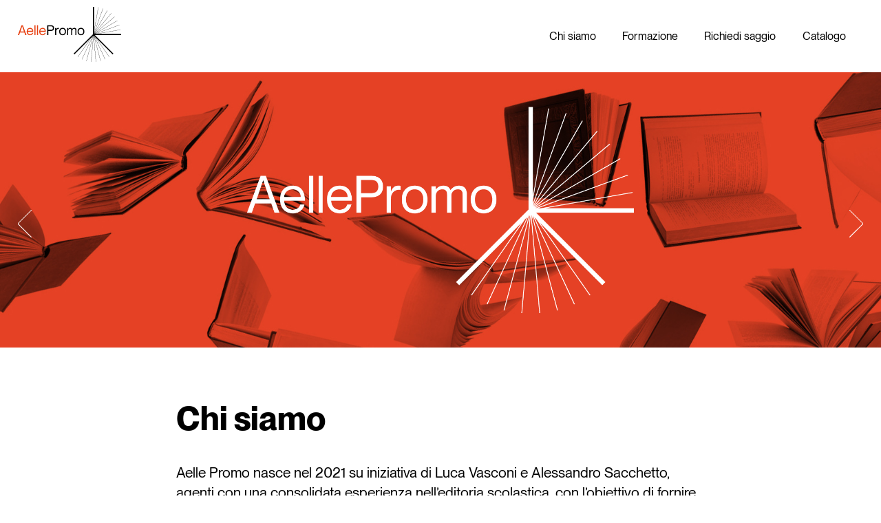

--- FILE ---
content_type: text/html; charset=UTF-8
request_url: https://aellepromo.com/
body_size: 7821
content:

<!doctype html>
<html lang="en">
  <head>
    <meta charset="utf-8">
    <meta name="viewport" content="width=device-width, initial-scale=1">

    <!-- HTML Meta Tags -->
    <title>
      Home - Aelle Promo    </title>
    <meta name="google-site-verification" content="4ODFxzGQYNYanPaMFOECpOjXk085O9zN9XrlS0yj2rs" />

    <meta name='robots' content='index, follow, max-image-preview:large, max-snippet:-1, max-video-preview:-1' />

	<!-- This site is optimized with the Yoast SEO plugin v26.3 - https://yoast.com/wordpress/plugins/seo/ -->
	<meta name="description" content="Aelle Promo nasce con l’obiettivo di fornire un servizio di consulenza aggiornato, puntuale, attento alle esigenze dei docenti e della scuola e al passo con le evoluzioni della didattica." />
	<link rel="canonical" href="https://aellepromo.com/" />
	<meta property="og:locale" content="it_IT" />
	<meta property="og:type" content="website" />
	<meta property="og:title" content="Home - Aelle Promo" />
	<meta property="og:description" content="Aelle Promo nasce con l’obiettivo di fornire un servizio di consulenza aggiornato, puntuale, attento alle esigenze dei docenti e della scuola e al passo con le evoluzioni della didattica." />
	<meta property="og:url" content="https://aellepromo.com/" />
	<meta property="og:site_name" content="Aelle Promo" />
	<meta property="article:modified_time" content="2026-01-12T14:02:55+00:00" />
	<meta property="og:image" content="https://aellepromo.com/wp/wp-content/uploads/2023/04/aelle-promo-logo-md.png" />
	<meta property="og:image:width" content="1200" />
	<meta property="og:image:height" content="675" />
	<meta property="og:image:type" content="image/png" />
	<meta name="twitter:card" content="summary_large_image" />
	<script type="application/ld+json" class="yoast-schema-graph">{"@context":"https://schema.org","@graph":[{"@type":"WebPage","@id":"https://aellepromo.com/","url":"https://aellepromo.com/","name":"Home - Aelle Promo","isPartOf":{"@id":"https://aellepromo.com/#website"},"about":{"@id":"https://aellepromo.com/#organization"},"datePublished":"2023-04-06T14:42:32+00:00","dateModified":"2026-01-12T14:02:55+00:00","description":"Aelle Promo nasce con l’obiettivo di fornire un servizio di consulenza aggiornato, puntuale, attento alle esigenze dei docenti e della scuola e al passo con le evoluzioni della didattica.","breadcrumb":{"@id":"https://aellepromo.com/#breadcrumb"},"inLanguage":"it-IT","potentialAction":[{"@type":"ReadAction","target":["https://aellepromo.com/"]}]},{"@type":"BreadcrumbList","@id":"https://aellepromo.com/#breadcrumb","itemListElement":[{"@type":"ListItem","position":1,"name":"Home"}]},{"@type":"WebSite","@id":"https://aellepromo.com/#website","url":"https://aellepromo.com/","name":"Aelle Promo","description":"","publisher":{"@id":"https://aellepromo.com/#organization"},"potentialAction":[{"@type":"SearchAction","target":{"@type":"EntryPoint","urlTemplate":"https://aellepromo.com/?s={search_term_string}"},"query-input":{"@type":"PropertyValueSpecification","valueRequired":true,"valueName":"search_term_string"}}],"inLanguage":"it-IT"},{"@type":"Organization","@id":"https://aellepromo.com/#organization","name":"Aelle Promo","url":"https://aellepromo.com/","logo":{"@type":"ImageObject","inLanguage":"it-IT","@id":"https://aellepromo.com/#/schema/logo/image/","url":"https://aellepromo.com/wp/wp-content/uploads/2023/04/aelle-promo-logo.png","contentUrl":"https://aellepromo.com/wp/wp-content/uploads/2023/04/aelle-promo-logo.png","width":1920,"height":1080,"caption":"Aelle Promo"},"image":{"@id":"https://aellepromo.com/#/schema/logo/image/"}}]}</script>
	<meta name="google-site-verification" content="4ODFxzGQYNYanPaMFOECpOjXk085O9zN9XrlS0yj2rs" />
	<!-- / Yoast SEO plugin. -->


<link rel='dns-prefetch' href='//cdn.iubenda.com' />
<link rel="alternate" title="oEmbed (JSON)" type="application/json+oembed" href="https://aellepromo.com/wp-json/oembed/1.0/embed?url=https%3A%2F%2Faellepromo.com%2F" />
<link rel="alternate" title="oEmbed (XML)" type="text/xml+oembed" href="https://aellepromo.com/wp-json/oembed/1.0/embed?url=https%3A%2F%2Faellepromo.com%2F&#038;format=xml" />
<style id='wp-img-auto-sizes-contain-inline-css' type='text/css'>
img:is([sizes=auto i],[sizes^="auto," i]){contain-intrinsic-size:3000px 1500px}
/*# sourceURL=wp-img-auto-sizes-contain-inline-css */
</style>
<style id='wp-block-library-inline-css' type='text/css'>
:root{--wp-block-synced-color:#7a00df;--wp-block-synced-color--rgb:122,0,223;--wp-bound-block-color:var(--wp-block-synced-color);--wp-editor-canvas-background:#ddd;--wp-admin-theme-color:#007cba;--wp-admin-theme-color--rgb:0,124,186;--wp-admin-theme-color-darker-10:#006ba1;--wp-admin-theme-color-darker-10--rgb:0,107,160.5;--wp-admin-theme-color-darker-20:#005a87;--wp-admin-theme-color-darker-20--rgb:0,90,135;--wp-admin-border-width-focus:2px}@media (min-resolution:192dpi){:root{--wp-admin-border-width-focus:1.5px}}.wp-element-button{cursor:pointer}:root .has-very-light-gray-background-color{background-color:#eee}:root .has-very-dark-gray-background-color{background-color:#313131}:root .has-very-light-gray-color{color:#eee}:root .has-very-dark-gray-color{color:#313131}:root .has-vivid-green-cyan-to-vivid-cyan-blue-gradient-background{background:linear-gradient(135deg,#00d084,#0693e3)}:root .has-purple-crush-gradient-background{background:linear-gradient(135deg,#34e2e4,#4721fb 50%,#ab1dfe)}:root .has-hazy-dawn-gradient-background{background:linear-gradient(135deg,#faaca8,#dad0ec)}:root .has-subdued-olive-gradient-background{background:linear-gradient(135deg,#fafae1,#67a671)}:root .has-atomic-cream-gradient-background{background:linear-gradient(135deg,#fdd79a,#004a59)}:root .has-nightshade-gradient-background{background:linear-gradient(135deg,#330968,#31cdcf)}:root .has-midnight-gradient-background{background:linear-gradient(135deg,#020381,#2874fc)}:root{--wp--preset--font-size--normal:16px;--wp--preset--font-size--huge:42px}.has-regular-font-size{font-size:1em}.has-larger-font-size{font-size:2.625em}.has-normal-font-size{font-size:var(--wp--preset--font-size--normal)}.has-huge-font-size{font-size:var(--wp--preset--font-size--huge)}.has-text-align-center{text-align:center}.has-text-align-left{text-align:left}.has-text-align-right{text-align:right}.has-fit-text{white-space:nowrap!important}#end-resizable-editor-section{display:none}.aligncenter{clear:both}.items-justified-left{justify-content:flex-start}.items-justified-center{justify-content:center}.items-justified-right{justify-content:flex-end}.items-justified-space-between{justify-content:space-between}.screen-reader-text{border:0;clip-path:inset(50%);height:1px;margin:-1px;overflow:hidden;padding:0;position:absolute;width:1px;word-wrap:normal!important}.screen-reader-text:focus{background-color:#ddd;clip-path:none;color:#444;display:block;font-size:1em;height:auto;left:5px;line-height:normal;padding:15px 23px 14px;text-decoration:none;top:5px;width:auto;z-index:100000}html :where(.has-border-color){border-style:solid}html :where([style*=border-top-color]){border-top-style:solid}html :where([style*=border-right-color]){border-right-style:solid}html :where([style*=border-bottom-color]){border-bottom-style:solid}html :where([style*=border-left-color]){border-left-style:solid}html :where([style*=border-width]){border-style:solid}html :where([style*=border-top-width]){border-top-style:solid}html :where([style*=border-right-width]){border-right-style:solid}html :where([style*=border-bottom-width]){border-bottom-style:solid}html :where([style*=border-left-width]){border-left-style:solid}html :where(img[class*=wp-image-]){height:auto;max-width:100%}:where(figure){margin:0 0 1em}html :where(.is-position-sticky){--wp-admin--admin-bar--position-offset:var(--wp-admin--admin-bar--height,0px)}@media screen and (max-width:600px){html :where(.is-position-sticky){--wp-admin--admin-bar--position-offset:0px}}

/*# sourceURL=wp-block-library-inline-css */
</style><style id='global-styles-inline-css' type='text/css'>
:root{--wp--preset--aspect-ratio--square: 1;--wp--preset--aspect-ratio--4-3: 4/3;--wp--preset--aspect-ratio--3-4: 3/4;--wp--preset--aspect-ratio--3-2: 3/2;--wp--preset--aspect-ratio--2-3: 2/3;--wp--preset--aspect-ratio--16-9: 16/9;--wp--preset--aspect-ratio--9-16: 9/16;--wp--preset--color--black: #000000;--wp--preset--color--cyan-bluish-gray: #abb8c3;--wp--preset--color--white: #ffffff;--wp--preset--color--pale-pink: #f78da7;--wp--preset--color--vivid-red: #cf2e2e;--wp--preset--color--luminous-vivid-orange: #ff6900;--wp--preset--color--luminous-vivid-amber: #fcb900;--wp--preset--color--light-green-cyan: #7bdcb5;--wp--preset--color--vivid-green-cyan: #00d084;--wp--preset--color--pale-cyan-blue: #8ed1fc;--wp--preset--color--vivid-cyan-blue: #0693e3;--wp--preset--color--vivid-purple: #9b51e0;--wp--preset--gradient--vivid-cyan-blue-to-vivid-purple: linear-gradient(135deg,rgb(6,147,227) 0%,rgb(155,81,224) 100%);--wp--preset--gradient--light-green-cyan-to-vivid-green-cyan: linear-gradient(135deg,rgb(122,220,180) 0%,rgb(0,208,130) 100%);--wp--preset--gradient--luminous-vivid-amber-to-luminous-vivid-orange: linear-gradient(135deg,rgb(252,185,0) 0%,rgb(255,105,0) 100%);--wp--preset--gradient--luminous-vivid-orange-to-vivid-red: linear-gradient(135deg,rgb(255,105,0) 0%,rgb(207,46,46) 100%);--wp--preset--gradient--very-light-gray-to-cyan-bluish-gray: linear-gradient(135deg,rgb(238,238,238) 0%,rgb(169,184,195) 100%);--wp--preset--gradient--cool-to-warm-spectrum: linear-gradient(135deg,rgb(74,234,220) 0%,rgb(151,120,209) 20%,rgb(207,42,186) 40%,rgb(238,44,130) 60%,rgb(251,105,98) 80%,rgb(254,248,76) 100%);--wp--preset--gradient--blush-light-purple: linear-gradient(135deg,rgb(255,206,236) 0%,rgb(152,150,240) 100%);--wp--preset--gradient--blush-bordeaux: linear-gradient(135deg,rgb(254,205,165) 0%,rgb(254,45,45) 50%,rgb(107,0,62) 100%);--wp--preset--gradient--luminous-dusk: linear-gradient(135deg,rgb(255,203,112) 0%,rgb(199,81,192) 50%,rgb(65,88,208) 100%);--wp--preset--gradient--pale-ocean: linear-gradient(135deg,rgb(255,245,203) 0%,rgb(182,227,212) 50%,rgb(51,167,181) 100%);--wp--preset--gradient--electric-grass: linear-gradient(135deg,rgb(202,248,128) 0%,rgb(113,206,126) 100%);--wp--preset--gradient--midnight: linear-gradient(135deg,rgb(2,3,129) 0%,rgb(40,116,252) 100%);--wp--preset--font-size--small: 13px;--wp--preset--font-size--medium: 20px;--wp--preset--font-size--large: 36px;--wp--preset--font-size--x-large: 42px;--wp--preset--spacing--20: 0.44rem;--wp--preset--spacing--30: 0.67rem;--wp--preset--spacing--40: 1rem;--wp--preset--spacing--50: 1.5rem;--wp--preset--spacing--60: 2.25rem;--wp--preset--spacing--70: 3.38rem;--wp--preset--spacing--80: 5.06rem;--wp--preset--shadow--natural: 6px 6px 9px rgba(0, 0, 0, 0.2);--wp--preset--shadow--deep: 12px 12px 50px rgba(0, 0, 0, 0.4);--wp--preset--shadow--sharp: 6px 6px 0px rgba(0, 0, 0, 0.2);--wp--preset--shadow--outlined: 6px 6px 0px -3px rgb(255, 255, 255), 6px 6px rgb(0, 0, 0);--wp--preset--shadow--crisp: 6px 6px 0px rgb(0, 0, 0);}:where(.is-layout-flex){gap: 0.5em;}:where(.is-layout-grid){gap: 0.5em;}body .is-layout-flex{display: flex;}.is-layout-flex{flex-wrap: wrap;align-items: center;}.is-layout-flex > :is(*, div){margin: 0;}body .is-layout-grid{display: grid;}.is-layout-grid > :is(*, div){margin: 0;}:where(.wp-block-columns.is-layout-flex){gap: 2em;}:where(.wp-block-columns.is-layout-grid){gap: 2em;}:where(.wp-block-post-template.is-layout-flex){gap: 1.25em;}:where(.wp-block-post-template.is-layout-grid){gap: 1.25em;}.has-black-color{color: var(--wp--preset--color--black) !important;}.has-cyan-bluish-gray-color{color: var(--wp--preset--color--cyan-bluish-gray) !important;}.has-white-color{color: var(--wp--preset--color--white) !important;}.has-pale-pink-color{color: var(--wp--preset--color--pale-pink) !important;}.has-vivid-red-color{color: var(--wp--preset--color--vivid-red) !important;}.has-luminous-vivid-orange-color{color: var(--wp--preset--color--luminous-vivid-orange) !important;}.has-luminous-vivid-amber-color{color: var(--wp--preset--color--luminous-vivid-amber) !important;}.has-light-green-cyan-color{color: var(--wp--preset--color--light-green-cyan) !important;}.has-vivid-green-cyan-color{color: var(--wp--preset--color--vivid-green-cyan) !important;}.has-pale-cyan-blue-color{color: var(--wp--preset--color--pale-cyan-blue) !important;}.has-vivid-cyan-blue-color{color: var(--wp--preset--color--vivid-cyan-blue) !important;}.has-vivid-purple-color{color: var(--wp--preset--color--vivid-purple) !important;}.has-black-background-color{background-color: var(--wp--preset--color--black) !important;}.has-cyan-bluish-gray-background-color{background-color: var(--wp--preset--color--cyan-bluish-gray) !important;}.has-white-background-color{background-color: var(--wp--preset--color--white) !important;}.has-pale-pink-background-color{background-color: var(--wp--preset--color--pale-pink) !important;}.has-vivid-red-background-color{background-color: var(--wp--preset--color--vivid-red) !important;}.has-luminous-vivid-orange-background-color{background-color: var(--wp--preset--color--luminous-vivid-orange) !important;}.has-luminous-vivid-amber-background-color{background-color: var(--wp--preset--color--luminous-vivid-amber) !important;}.has-light-green-cyan-background-color{background-color: var(--wp--preset--color--light-green-cyan) !important;}.has-vivid-green-cyan-background-color{background-color: var(--wp--preset--color--vivid-green-cyan) !important;}.has-pale-cyan-blue-background-color{background-color: var(--wp--preset--color--pale-cyan-blue) !important;}.has-vivid-cyan-blue-background-color{background-color: var(--wp--preset--color--vivid-cyan-blue) !important;}.has-vivid-purple-background-color{background-color: var(--wp--preset--color--vivid-purple) !important;}.has-black-border-color{border-color: var(--wp--preset--color--black) !important;}.has-cyan-bluish-gray-border-color{border-color: var(--wp--preset--color--cyan-bluish-gray) !important;}.has-white-border-color{border-color: var(--wp--preset--color--white) !important;}.has-pale-pink-border-color{border-color: var(--wp--preset--color--pale-pink) !important;}.has-vivid-red-border-color{border-color: var(--wp--preset--color--vivid-red) !important;}.has-luminous-vivid-orange-border-color{border-color: var(--wp--preset--color--luminous-vivid-orange) !important;}.has-luminous-vivid-amber-border-color{border-color: var(--wp--preset--color--luminous-vivid-amber) !important;}.has-light-green-cyan-border-color{border-color: var(--wp--preset--color--light-green-cyan) !important;}.has-vivid-green-cyan-border-color{border-color: var(--wp--preset--color--vivid-green-cyan) !important;}.has-pale-cyan-blue-border-color{border-color: var(--wp--preset--color--pale-cyan-blue) !important;}.has-vivid-cyan-blue-border-color{border-color: var(--wp--preset--color--vivid-cyan-blue) !important;}.has-vivid-purple-border-color{border-color: var(--wp--preset--color--vivid-purple) !important;}.has-vivid-cyan-blue-to-vivid-purple-gradient-background{background: var(--wp--preset--gradient--vivid-cyan-blue-to-vivid-purple) !important;}.has-light-green-cyan-to-vivid-green-cyan-gradient-background{background: var(--wp--preset--gradient--light-green-cyan-to-vivid-green-cyan) !important;}.has-luminous-vivid-amber-to-luminous-vivid-orange-gradient-background{background: var(--wp--preset--gradient--luminous-vivid-amber-to-luminous-vivid-orange) !important;}.has-luminous-vivid-orange-to-vivid-red-gradient-background{background: var(--wp--preset--gradient--luminous-vivid-orange-to-vivid-red) !important;}.has-very-light-gray-to-cyan-bluish-gray-gradient-background{background: var(--wp--preset--gradient--very-light-gray-to-cyan-bluish-gray) !important;}.has-cool-to-warm-spectrum-gradient-background{background: var(--wp--preset--gradient--cool-to-warm-spectrum) !important;}.has-blush-light-purple-gradient-background{background: var(--wp--preset--gradient--blush-light-purple) !important;}.has-blush-bordeaux-gradient-background{background: var(--wp--preset--gradient--blush-bordeaux) !important;}.has-luminous-dusk-gradient-background{background: var(--wp--preset--gradient--luminous-dusk) !important;}.has-pale-ocean-gradient-background{background: var(--wp--preset--gradient--pale-ocean) !important;}.has-electric-grass-gradient-background{background: var(--wp--preset--gradient--electric-grass) !important;}.has-midnight-gradient-background{background: var(--wp--preset--gradient--midnight) !important;}.has-small-font-size{font-size: var(--wp--preset--font-size--small) !important;}.has-medium-font-size{font-size: var(--wp--preset--font-size--medium) !important;}.has-large-font-size{font-size: var(--wp--preset--font-size--large) !important;}.has-x-large-font-size{font-size: var(--wp--preset--font-size--x-large) !important;}
/*# sourceURL=global-styles-inline-css */
</style>

<style id='classic-theme-styles-inline-css' type='text/css'>
/*! This file is auto-generated */
.wp-block-button__link{color:#fff;background-color:#32373c;border-radius:9999px;box-shadow:none;text-decoration:none;padding:calc(.667em + 2px) calc(1.333em + 2px);font-size:1.125em}.wp-block-file__button{background:#32373c;color:#fff;text-decoration:none}
/*# sourceURL=/wp-includes/css/classic-themes.min.css */
</style>
<link rel='stylesheet' id='contact-form-7-css' href='https://aellepromo.com/wp/wp-content/plugins/contact-form-7/includes/css/styles.css?ver=6.1.3' type='text/css' media='all' />
<link rel='stylesheet' id='slick-css-css' href='https://aellepromo.com/wp/wp-content/themes/aelle-promo/js/slick/slick.css?ver=6.9' type='text/css' media='all' />
<link rel='stylesheet' id='slick-theme-css' href='https://aellepromo.com/wp/wp-content/themes/aelle-promo/js/slick/slick-theme.css?ver=6.9' type='text/css' media='all' />
<link rel='stylesheet' id='style-css' href='https://aellepromo.com/wp/wp-content/themes/aelle-promo/style.css?ver=5.3' type='text/css' media='all' />

<script  type="text/javascript" class=" _iub_cs_skip" type="text/javascript" id="iubenda-head-inline-scripts-0">
/* <![CDATA[ */

var _iub = _iub || [];
_iub.csConfiguration = {"askConsentAtCookiePolicyUpdate":true,"countryDetection":true,"enableLgpd":true,"enableUspr":true,"floatingPreferencesButtonDisplay":"bottom-right","lang":"en","lgpdAppliesGlobally":false,"perPurposeConsent":true,"siteId":3093587,"whitelabel":false,"cookiePolicyId":10356748, "banner":{ "acceptButtonDisplay":true,"closeButtonDisplay":false,"customizeButtonDisplay":true,"explicitWithdrawal":true,"listPurposes":true,"position":"float-top-center","rejectButtonDisplay":true,"showPurposesToggles":true }};

//# sourceURL=iubenda-head-inline-scripts-0
/* ]]> */
</script>
<script  type="text/javascript" class=" _iub_cs_skip" type="text/javascript" src="//cdn.iubenda.com/cs/gpp/stub.js?ver=3.12.4" id="iubenda-head-scripts-0-js"></script>
<script  type="text/javascript" charset="UTF-8" async="" class=" _iub_cs_skip" type="text/javascript" src="//cdn.iubenda.com/cs/iubenda_cs.js?ver=3.12.4" id="iubenda-head-scripts-1-js"></script>
<link rel="https://api.w.org/" href="https://aellepromo.com/wp-json/" /><link rel="alternate" title="JSON" type="application/json" href="https://aellepromo.com/wp-json/wp/v2/pages/7" /><link rel='shortlink' href='https://aellepromo.com/' />
<link rel="icon" href="https://aellepromo.com/wp/wp-content/uploads/2023/04/cropped-favicon-32x32.png" sizes="32x32" />
<link rel="icon" href="https://aellepromo.com/wp/wp-content/uploads/2023/04/cropped-favicon-192x192.png" sizes="192x192" />
<link rel="apple-touch-icon" href="https://aellepromo.com/wp/wp-content/uploads/2023/04/cropped-favicon-180x180.png" />
<meta name="msapplication-TileImage" content="https://aellepromo.com/wp/wp-content/uploads/2023/04/cropped-favicon-270x270.png" />

  </head>

  <body class="home wp-singular page-template page-template-page-home page-template-page-home-php page page-id-7 wp-theme-aelle-promo">

    <div class="wrapper">

      <header id="header">
        <div id="logo">
          <a href="https://aellepromo.com/">
            <img src="https://aellepromo.com/wp/wp-content/themes/aelle-promo/img/aelle-logo.svg">
          </a>
        </div>
        <nav class="main-nav menu">

          <ul id="menu-navbar"><li id="menu-item-80" class="menu-item menu-item-type-custom menu-item-object-custom menu-item-has-children menu-item-80"><a href="#">Chi siamo</a>
<ul class="sub-menu">
	<li id="menu-item-77" class="menu-item menu-item-type-post_type menu-item-object-page menu-item-77"><a href="https://aellepromo.com/i-nostri-agenti/">La nostra squadra</a></li>
	<li id="menu-item-75" class="menu-item menu-item-type-post_type menu-item-object-page menu-item-75"><a href="https://aellepromo.com/casa-editrice/">Sanoma Italia</a></li>
	<li id="menu-item-100" class="menu-item menu-item-type-post_type menu-item-object-page menu-item-100"><a href="https://aellepromo.com/contatti/">Contatti</a></li>
</ul>
</li>
<li id="menu-item-76" class="menu-item menu-item-type-post_type menu-item-object-page menu-item-76"><a href="https://aellepromo.com/formazione/">Formazione</a></li>
<li id="menu-item-79" class="menu-item menu-item-type-post_type menu-item-object-page menu-item-79"><a href="https://aellepromo.com/richiesta-saggio/">Richiedi saggio</a></li>
<li id="menu-item-81" class="menu-item menu-item-type-custom menu-item-object-custom menu-item-has-children menu-item-81"><a href="#">Catalogo</a>
<ul class="sub-menu">
	<li id="menu-item-78" class="menu-item menu-item-type-post_type menu-item-object-page menu-item-78"><a href="https://aellepromo.com/libri-di-testo/">Libri di testo</a></li>
	<li id="menu-item-284" class="menu-item menu-item-type-post_type menu-item-object-page menu-item-284"><a href="https://aellepromo.com/le-proposte-di-parascolastica/">Parascolastica</a></li>
</ul>
</li>
</ul>          
          <div class="navicon">
            <a class="nav-toggle" href="#">
              <span></span>
            </a>
          </div>
        </nav>
      </header>

      <div class="main-content" id="post-7">
  <!-- SLIDER -->
  <div class="full-width slider-container">
    <div class="home-slider">

      
                      <div class="single-slide corporate">
              <div class="corp-bg" style="background-image:url('https://aellepromo.com/wp/wp-content/uploads/2023/04/bg-photo-8.jpg');">
                <img src="https://aellepromo.com/wp/wp-content/uploads/2023/04/aelle-logo-bianco-slide.png">
              </div>
            </div>

                  
                      <div class="single-slide promotional">
              <a href="https://aellepromo.com/libri-di-testo/">
                <picture>
                  <source media="(max-width: 768px)" srcset="https://aellepromo.com/wp/wp-content/uploads/2025/02/carosello_homapage_1000_1000_aelle_promo-1.png">
                  <source media="(min-width: 769px)" srcset="https://aellepromo.com/wp/wp-content/uploads/2025/02/carosello_homapage_1920_550_aelle_promo-1.png">
                  <img src="https://aellepromo.com/wp/wp-content/uploads/2025/02/carosello_homapage_1920_550_aelle_promo-1.png">
                </picture>
                <div class="slide-text">
                  <div>
                    <h1>Novità editoriali</h1>
                  </div>
                </div>
              </a>
            </div>

                  
                      <div class="single-slide promotional">
              <a href="https://aellepromo.com/le-proposte-di-parascolastica/">
                <picture>
                  <source media="(max-width: 768px)" srcset="https://aellepromo.com/wp/wp-content/uploads/2023/04/AELLE_slider_para2.jpg">
                  <source media="(min-width: 769px)" srcset="https://aellepromo.com/wp/wp-content/uploads/2023/04/AELLE_slider_para.jpg">
                  <img src="https://aellepromo.com/wp/wp-content/uploads/2023/04/AELLE_slider_para.jpg">
                </picture>
                <div class="slide-text">
                  <div>
                    <h1>Le proposte di parascolastica</h1>
                  </div>
                </div>
              </a>
            </div>

                            </div>
    <div class="slider-arrows">
      <ul>
          <li class="prev">
            <svg version="1.1" id="sx" xmlns="http://www.w3.org/2000/svg" xmlns:xlink="http://www.w3.org/1999/xlink" x="0px" y="0px"viewBox="0 0 20 40" style="enable-background:new 0 0 20 40;" xml:space="preserve">
              <path style="fill:#FFFFFF;"  d="M20,40.5c-0.1,0-0.3,0-0.4-0.1l-20-20c-0.2-0.2-0.2-0.5,0-0.7l20-20c0.2-0.2,0.5-0.2,0.7,0s0.2,0.5,0,0.7L0.7,20l19.6,19.6 c0.2,0.2,0.2,0.5,0,0.7C20.3,40.5,20.1,40.5,20,40.5z"/>
            </svg>
          </li>
          <li class="next">
            <svg version="1.1" id="sx" xmlns="http://www.w3.org/2000/svg" xmlns:xlink="http://www.w3.org/1999/xlink" x="0px" y="0px" viewBox="0 0 20 40" style="enable-background:new 0 0 20 40;" xml:space="preserve">
              <path style="fill:#FFFFFF;" d="M0,40.5c0.1,0,0.3,0,0.4-0.1l20-20c0.2-0.2,0.2-0.5,0-0.7l-20-20c-0.2-0.2-0.5-0.2-0.7,0s-0.2,0.5,0,0.7L19.3,20L-0.4,39.6 c-0.2,0.2-0.2,0.5,0,0.7C-0.3,40.5-0.1,40.5,0,40.5z"/>
            </svg>
          </li>
      </ul>
    </div>
  </div>

  
    
          <div class="bandiera" style="background-image:url('https://aellepromo.com/wp/wp-content/uploads/2023/04/aelle_promo_libro1-3.jpg');">
        <article class="blocco">
          <div class="testo">
                          <h1>Chi siamo</h1>
                                      <p>Aelle Promo nasce nel 2021 su iniziativa di Luca Vasconi e Alessandro Sacchetto, agenti con una consolidata esperienza nell’editoria scolastica, con l’obiettivo di fornire un servizio di consulenza aggiornato, puntuale, attento alle esigenze dei docenti e della scuola e al passo con le evoluzioni della didattica.</p>
                                      <a class="btn primary bold" href="https://aellepromo.com/wp/i-nostri-agenti/" target="_self">La nostra squadra</a>
                      </div>
        </article>
      </div>
    
    
    
    

    <!-- Sede centrale -->
    
    <!-- Filiale di Brescia -->
    
    <!-- Sede di Cremona -->
    
    
    
    
          <article class="blocco testo-immagine">
        <div class="bl-immagine">
          <img src="https://aellepromo.com/wp/wp-content/uploads/2023/04/aelle_promo_sanoma2.jpg">
        </div>
        <div class="bl-testo">
                      <h1>Sanoma Italia</h1>
                                <p>Sanoma è un’azienda finlandese, leader del mercato education in Europa. In Italia opera con marchi editoriali che hanno una lunga tradizione alle spalle (Archimede, Edizioni Scolastiche Bruno Mondadori, Lang, Linx, Paramond e Paravia) ed è distributore del marchio Pearson per il mondo dell’inglese.</p>
                                <a class="btn primary bold" href="https://aellepromo.com/wp/casa-editrice/" target="_self">Scopri di più</a>
                  </div>
      </article>
    
    
    

    <!-- Sede centrale -->
    
    <!-- Filiale di Brescia -->
    
    <!-- Sede di Cremona -->
    
    
    
    
    
    
          <article class="blocco quote">
        <div class="testo">
                      <h1>Formazione per gli insegnanti e per le scuole</h1>
                                <p>Con Sanoma Italia offriamo formazione certificata sui nostri prodotti e su tutti i grandi temi della scuola di oggi: webinar gratuiti e percorsi strutturati in corsi o piattaforme, acquistabili dalle scuole o dai singoli docenti.<br />
Contattataci per avere maggiori informazioni sulle proposte formative.</p>
                                <a class="btn primary bold inverted" href="https://aellepromo.com/wp/formazione/" target="_self">Le nostre proposte</a>
                  </div>
      </article>
    

    <!-- Sede centrale -->
    
    <!-- Filiale di Brescia -->
    
    <!-- Sede di Cremona -->
    
    
    
          <div class="bandiera" style="background-image:url('https://aellepromo.com/wp/wp-content/uploads/2023/04/aelle_promo_libro2.jpg');">
        <article class="blocco">
          <div class="testo">
                          <h1>Richiedi saggio</h1>
                                      <p>Per richiedere una copia saggio dei testi Sanoma Italia e Pearson, è possibile compilare il nostro form: ti ricontatteremo al più presto.</p>
                                      <a class="btn primary bold" href="https://aellepromo.com/wp/richiesta-saggio/" target="_self">Richiedi saggio</a>
                      </div>
        </article>
      </div>
    
    
    
    

    <!-- Sede centrale -->
    
    <!-- Filiale di Brescia -->
    
    <!-- Sede di Cremona -->
    
    
    
    
    
    
    

    <!-- Sede centrale -->
          <article class="blocco testo-immagine invertiti">
        <div class="bl-immagine map" style="background-image:url('https://aellepromo.com/wp/wp-content/uploads/2026/01/AELLE_map.jpg');">
          <a href="https://www.google.it/maps/place/Via+Europa,+22,+20083+Vigano+MI/@45.3828875,9.0284619,17z/data=!4m6!3m5!1s0x4786e7cf73d0fc05:0x47e4b46fbddc7ce8!8m2!3d45.3827896!4d9.028655!16s%2Fg%2F11c4cxwj7w" target="_blank"> </a>
        </div>
        <div class="bl-testo">
                      <h1>Sede centrale</h1>
                                <p>via Europa 22 <br>
20083 Gaggiano (MI) <br>
<br>
+39 02 52517310 <br>
info@aellepromo.com <br></p>
                  </div>
      </article>
    
    <!-- Filiale di Brescia -->
    
    <!-- Sede di Cremona -->
    
    
    
    
    
    
    

    <!-- Sede centrale -->
    
    <!-- Filiale di Brescia -->
          <article class="blocco testo-immagine invertiti">
        <div class="bl-immagine map" style="background-image:url('https://aellepromo.com/wp/wp-content/themes/aelle-promo/img/home/AELLE_map2.jpg');">
          <a href="https://www.google.it/maps/place/Via+S.+Zeno,+92,+25124+Brescia+BS/@45.5249527,10.2174265,1250m/data=!3m2!1e3!4b1!4m6!3m5!1s0x4781760b07a9890d:0xc486d61a21860133!8m2!3d45.5249527!4d10.2200014!16s%2Fg%2F11nxcslllk?entry=ttu&#038;g_ep=EgoyMDI2MDEwNy4wIKXMDSoASAFQAw%3D%3D" target="_blank"> </a>
        </div>
        <div class="bl-testo">
                      <h1>Filiale di Brescia</h1>
                                <p>via San Zeno 92 <br>
25121 - Brescia <br>
<br>
+39 030 2427196 <br>
info.brescia@aellepromo.com <br></p>
                  </div>
      </article>
    
    <!-- Sede di Cremona -->
    
    
    
    
    
    
    

    <!-- Sede centrale -->
    
    <!-- Filiale di Brescia -->
    
    <!-- Sede di Cremona -->
          <article class="blocco testo-immagine invertiti">
        <div class="bl-immagine map" style="background-image:url('https://aellepromo.com/wp/wp-content/uploads/2026/01/AELLE_map3.jpg');">
          <a href="https://www.google.it/maps/place/Via+Marmolada,+19%2FA,+26100+Cremona+CR/@45.1348304,10.0325138,630m/data=!3m2!1e3!4b1!4m6!3m5!1s0x4780fe43c2e7ee79:0x9f3a59398cbcb040!8m2!3d45.1348304!4d10.0350887!16s%2Fg%2F11c1xslm_t?entry=ttu&#038;g_ep=EgoyMDI2MDEwNy4wIKXMDSoASAFQAw%3D%3D" target="_blank"> </a>
        </div>
        <div class="bl-testo">
                      <h1>Sede di Cremona</h1>
                                <p>via Marmolada 19/A <br>
26100 Cremona <br>
<br>
info@aellepromo.com <br></p>
                  </div>
      </article>
    
      
      </div> <!-- .main-content --> 

      <footer>
        <div class="blocco">
          <div class="logo">
            <a href="https://aellepromo.com/">
              <img src="https://aellepromo.com/wp/wp-content/themes/aelle-promo/img/aelle-logo-bianco.svg">
            </a>
          </div>
          <div class="footer-content">
            <div>
              <p class="small"><p>Aelle Promo S.r.l.<br />
via Edoardo Chinotto 24<br />
20147 &#8211; Milano</p>
<p>&nbsp;</p>
<p>+39 02 52517310<br />
amministrazione@aellepromo.com<br />
P.Iva 11821930960</p>
</p>
            </div>
            <div>
              <p class="small">&copy; 2026</p>
              <br>
              <p class="small"><a href="https://aellepromo.com/privacy-policy">Privacy policy</a></p>
              <p class="small"><a href="https://aellepromo.com/cookie-policy">Cookie policy</a></p>
            </div>
          </div>
        </div>
      </footer>

    </div> <!-- .wrapper -->

    <script type="speculationrules">
{"prefetch":[{"source":"document","where":{"and":[{"href_matches":"/*"},{"not":{"href_matches":["/wp/wp-*.php","/wp/wp-admin/*","/wp/wp-content/uploads/*","/wp/wp-content/*","/wp/wp-content/plugins/*","/wp/wp-content/themes/aelle-promo/*","/*\\?(.+)"]}},{"not":{"selector_matches":"a[rel~=\"nofollow\"]"}},{"not":{"selector_matches":".no-prefetch, .no-prefetch a"}}]},"eagerness":"conservative"}]}
</script>
<script type="text/javascript" src="https://aellepromo.com/wp/wp-includes/js/dist/hooks.min.js?ver=dd5603f07f9220ed27f1" id="wp-hooks-js"></script>
<script type="text/javascript" src="https://aellepromo.com/wp/wp-includes/js/dist/i18n.min.js?ver=c26c3dc7bed366793375" id="wp-i18n-js"></script>
<script type="text/javascript" id="wp-i18n-js-after">
/* <![CDATA[ */
wp.i18n.setLocaleData( { 'text direction\u0004ltr': [ 'ltr' ] } );
//# sourceURL=wp-i18n-js-after
/* ]]> */
</script>
<script type="text/javascript" src="https://aellepromo.com/wp/wp-content/plugins/contact-form-7/includes/swv/js/index.js?ver=6.1.3" id="swv-js"></script>
<script type="text/javascript" id="contact-form-7-js-translations">
/* <![CDATA[ */
( function( domain, translations ) {
	var localeData = translations.locale_data[ domain ] || translations.locale_data.messages;
	localeData[""].domain = domain;
	wp.i18n.setLocaleData( localeData, domain );
} )( "contact-form-7", {"translation-revision-date":"2025-11-18 20:27:55+0000","generator":"GlotPress\/4.0.3","domain":"messages","locale_data":{"messages":{"":{"domain":"messages","plural-forms":"nplurals=2; plural=n != 1;","lang":"it"},"This contact form is placed in the wrong place.":["Questo modulo di contatto \u00e8 posizionato nel posto sbagliato."],"Error:":["Errore:"]}},"comment":{"reference":"includes\/js\/index.js"}} );
//# sourceURL=contact-form-7-js-translations
/* ]]> */
</script>
<script type="text/javascript" id="contact-form-7-js-before">
/* <![CDATA[ */
var wpcf7 = {
    "api": {
        "root": "https:\/\/aellepromo.com\/wp-json\/",
        "namespace": "contact-form-7\/v1"
    }
};
//# sourceURL=contact-form-7-js-before
/* ]]> */
</script>
<script type="text/javascript" src="https://aellepromo.com/wp/wp-content/plugins/contact-form-7/includes/js/index.js?ver=6.1.3" id="contact-form-7-js"></script>
<script type="text/javascript" src="https://aellepromo.com/wp/wp-content/themes/aelle-promo/js/jquery.js?ver=6.9" id="jquery-js"></script>
<script type="text/javascript" src="https://aellepromo.com/wp/wp-content/themes/aelle-promo/js/slick/slick.min.js?ver=6.9" id="slick-js"></script>
<script type="text/javascript" src="https://aellepromo.com/wp/wp-content/themes/aelle-promo/js/scripts.js?ver=1.3" id="scripts-js"></script>
  </body>
</html>

--- FILE ---
content_type: text/css
request_url: https://aellepromo.com/wp/wp-content/themes/aelle-promo/style.css?ver=5.3
body_size: 5011
content:
html, body, div, span, applet, object, iframe,
h1, h2, h3, h4, h5, h6, p, blockquote, pre,
a, abbr, acronym, address, big, cite, code,
del, dfn, em, img, ins, kbd, q, s, samp,
small, strike, strong, sub, sup, tt, var,
b, u, i, center,
dl, dt, dd, ol, ul, li,
fieldset, form, label, legend,
table, caption, tbody, tfoot, thead, tr, th, td,
article, aside, canvas, details, embed,
figure, figcaption, footer, header, hgroup,
menu, nav, output, ruby, section, summary,
time, mark, audio, video {
  margin: 0;
  padding: 0;
  border: 0;
  font-size: 100%;
  font: inherit;
  vertical-align: baseline;
}

article, aside, details, figcaption, figure,
footer, header, hgroup, menu, nav, section {
  display: block;
}

button {
  background: transparent;
  border-radius: 0;
  border: 0;
  padding: 0;
  -webkit-appearance: none;
  -webkit-border-radius: 0;
  user-select: none;
}

button:focus {
  outline: 0 none;
}

button::-moz-focus-inner {
  padding: 0;
  border: 0;
}

@font-face {
  font-family: "neue_montrealregular";
  src: url("css/font/PPNeueMontreal-Regular.woff2") format("woff2"), url("css/font/PPNeueMontreal-Regular.woff") format("woff");
  font-weight: normal;
  font-style: normal;
  font-display: swap;
}
@font-face {
  font-family: "neue_montrealitalic";
  src: url("css/font/PPNeueMontreal-Italic.woff2") format("woff2"), url("css/font/PPNeueMontreal-Italic.woff") format("woff");
  font-weight: normal;
  font-style: normal;
  font-display: swap;
}
@font-face {
  font-family: "neue_montrealbold";
  src: url("css/font/PPNeueMontreal-Bold.woff2") format("woff2"), url("css/font/PPNeueMontreal-Bold.woff") format("woff");
  font-weight: normal;
  font-style: normal;
  font-display: swap;
}
@font-face {
  font-family: "neue_montrealbolditalic";
  src: url("css/font/PPNeueMontreal-BoldItalic.woff2") format("woff2"), url("css/font/PPNeueMontreal-BoldItalic.woff") format("woff");
  font-weight: normal;
  font-style: normal;
  font-display: swap;
}
body {
  font: 100% "neue_montrealregular", Helvetica, Arial, sans-serif;
  line-height: 1.1;
  font-size: clamp(1.2rem, 0.5rem + 1.46vw, 4rem);
  -moz-osx-font-smoothing: grayscale;
  -webkit-font-smoothing: antialiased;
  -webkit-text-size-adjust: none;
}

h1, h2, h3, h4, h5, h6, p, a {
  color: #000;
  font-weight: 500;
  margin: 0;
  padding: 0;
}

.quote h1, .quote h2, .quote h3, .quote h4, .quote h5, .quote h6, .quote p, .quote a, footer h1, footer h2, footer h3, footer h4, footer h5, footer h6, footer p, footer a {
  color: #fff;
}

h1, .h1 {
  font-size: 3rem;
  margin: 1.6rem 0 2.4rem;
  line-height: 1.1;
}

h2, .h2 {
  font-size: 2.2rem;
  margin: 1.6rem 0 2.4rem;
  line-height: 1.1;
}

h3, .h3 {
  font-size: 1.8rem;
  margin: 1.6rem 0 1.6rem;
  line-height: 1.1;
}

p, .par {
  font-size: 1.3rem;
  line-height: 1.4;
}

@media screen and (max-width: 991px) {
  h1, .h1 {
    font-size: 2.6rem;
  }

  h2, .h2 {
    font-size: 1.8rem;
  }

  h3, .h3 {
    font-size: 1.4rem;
  }

  p, .par {
    font-size: 1rem;
  }
}
.italic {
  font-family: "neue_montrealitalic", Helvetica Neue, Helvetica, Arial, sans-serif;
}

h1, .h1, h2, .h2, h3, .h3, strong, .bold {
  font-family: "neue_montrealbold", Helvetica Neue, Helvetica, Arial, sans-serif;
}

h1.italic, .h1.italic, h2.italic, .h2.italic, strong.italic, .italic.bold {
  font-family: "neue_montrealbolditalic", Helvetica Neue, Helvetica, Arial, sans-serif;
}

small, .small {
  font-size: 1rem;
}

* {
  -moz-box-sizing: border-box;
  -webkit-box-sizing: border-box;
  box-sizing: border-box;
}

body {
  color: #000;
  background-color: #fff;
}
body.open {
  overflow: hidden;
}
body.error404 {
  min-height: 100vh;
}

.wrapper {
  width: 100%;
  min-height: 100vh;
}

.main-content {
  width: 100%;
  margin-right: auto;
  margin-left: auto;
}
.main-content .bandiera {
  width: 100%;
  padding-bottom: 12rem;
  margin-bottom: 8rem;
  background-repeat: no-repeat;
  background-size: contain;
  background-position: bottom;
  border-bottom: 1px solid #000;
}
.main-content .blocco {
  width: 80%;
  margin: 4.8rem auto;
  display: -webkit-box;
  display: -ms-flexbox;
  display: flex;
}
.main-content .blocco.tiles-wrapper {
  display: block;
}
.main-content .blocco.tiles-wrapper .titolo h1 {
  margin-bottom: 0;
}
.main-content .blocco.tiles-wrapper .tiles {
  display: -webkit-box;
  display: -ms-flexbox;
  display: flex;
  -ms-flex-wrap: wrap;
  flex-wrap: wrap;
  -webkit-box-orient: horizontal;
  -webkit-box-direction: normal;
  -ms-flex-direction: row;
  flex-direction: row;
}
.main-content .blocco.tiles-wrapper .tiles.squadra {
  margin-top: 1.6rem;
  padding-top: 1.6rem;
  border-top: 1px solid #000;
}
.main-content .blocco.tiles-wrapper .tiles .single-tile {
  width: 100%;
  display: block;
  margin: 3.2rem 1%;
}
.main-content .blocco.tiles-wrapper .tiles .single-tile.libro {
  max-width: 48%;
}
.main-content .blocco.tiles-wrapper .tiles .single-tile.libro a .ritratto {
  background-color: #000;
  border-radius: 30px 30px 0 0;
}
.main-content .blocco.tiles-wrapper .tiles .single-tile.libro a .ritratto img {
  border-radius: 20px 20px 0 0;
  border-top: 1px solid #f5f5f5;
  border-left: 1px solid #f5f5f5;
  border-right: 1px solid #f5f5f5;
}
.main-content .blocco.tiles-wrapper .tiles .single-tile.libro a .ritratto:hover img {
  border-top: 1px solid #e54225;
  border-left: 1px solid #e54225;
  border-right: 1px solid #e54225;
}
.main-content .blocco.tiles-wrapper .tiles .single-tile.libro a .info {
  background-color: #000;
  border-radius: 0 0 20px 20px;
  padding: 1.6rem 0.8rem;
}
.main-content .blocco.tiles-wrapper .tiles .single-tile.libro a .info .info-name h2 {
  color: #e54225;
  margin: 0;
  font-size: 1.3rem;
}
.main-content .blocco.tiles-wrapper .tiles .single-tile.libro a .info .info-name p {
  color: #fff;
  margin-bottom: 1.6rem;
  font-size: 1rem;
}
.main-content .blocco.tiles-wrapper .tiles .single-tile.libro a .info .info-contatto p {
  color: #fff;
  font-size: 1rem;
}
@media screen and (min-width: 769px) and (max-width: 1150px) {
  .main-content .blocco.tiles-wrapper .tiles .single-tile.libro a .info .info-name h2 {
    font-size: 1rem;
  }
}
.main-content .blocco.tiles-wrapper .tiles .single-tile.agenti {
  max-width: 23%;
}
.main-content .blocco.tiles-wrapper .tiles .single-tile.agenti a .ritratto {
  background-color: #000;
  border-radius: 30px 30px 0 0;
}
.main-content .blocco.tiles-wrapper .tiles .single-tile.agenti a .ritratto img {
  height: auto;
  border-radius: 20px 20px 0 0;
  border-top: 1px solid #f5f5f5;
  border-left: 1px solid #f5f5f5;
  border-right: 1px solid #f5f5f5;
}
.main-content .blocco.tiles-wrapper .tiles .single-tile.agenti a .ritratto:hover img {
  border-top: 1px solid #e54225;
  border-left: 1px solid #e54225;
  border-right: 1px solid #e54225;
}
.main-content .blocco.tiles-wrapper .tiles .single-tile.agenti a .info {
  background-color: #000;
  border-radius: 0 0 20px 20px;
  padding: 1.6rem 0.8rem;
}
.main-content .blocco.tiles-wrapper .tiles .single-tile.agenti a .info .info-name h2 {
  color: #e54225;
  margin: 0;
  font-size: 1.3rem;
}
.main-content .blocco.tiles-wrapper .tiles .single-tile.agenti a .info .info-name p {
  color: #fff;
  margin-bottom: 1.6rem;
  font-size: 1rem;
}
.main-content .blocco.tiles-wrapper .tiles .single-tile.agenti a .info .info-contatto p {
  color: #fff;
  font-size: 1rem;
}
@media screen and (min-width: 769px) and (max-width: 1150px) {
  .main-content .blocco.tiles-wrapper .tiles .single-tile.agenti a .info .info-name h2 {
    font-size: 1rem;
  }
}
.main-content .blocco.tiles-wrapper .tiles .single-tile.logistica {
  max-width: 23%;
}
.main-content .blocco.tiles-wrapper .tiles .single-tile.logistica .ritratto {
  background-color: #000;
  border-radius: 30px 30px 0 0;
}
.main-content .blocco.tiles-wrapper .tiles .single-tile.logistica .ritratto img {
  height: auto;
  border-radius: 20px 20px 0 0;
  border-top: 1px solid #f5f5f5;
  border-left: 1px solid #f5f5f5;
  border-right: 1px solid #f5f5f5;
}
.main-content .blocco.tiles-wrapper .tiles .single-tile.logistica .ritratto:hover img {
  border-top: 1px solid #e54225;
  border-left: 1px solid #e54225;
  border-right: 1px solid #e54225;
}
.main-content .blocco.tiles-wrapper .tiles .single-tile.logistica .info {
  background-color: #000;
  border-radius: 0 0 20px 20px;
  padding: 1.6rem 0.8rem;
}
.main-content .blocco.tiles-wrapper .tiles .single-tile.logistica .info .info-name h2 {
  color: #e54225;
  margin: 0;
  font-size: 1.3rem;
}
.main-content .blocco.tiles-wrapper .tiles .single-tile.logistica .info .info-name p {
  color: #fff;
  margin-bottom: 1.6rem;
  font-size: 1rem;
}
.main-content .blocco.tiles-wrapper .tiles .single-tile.logistica .info .info-contatto p {
  color: #fff;
  font-size: 1rem;
}
@media screen and (min-width: 769px) and (max-width: 1150px) {
  .main-content .blocco.tiles-wrapper .tiles .single-tile.logistica .info .info-name h2 {
    font-size: 1rem;
  }
}
.main-content .blocco.tiles-wrapper.loghi .tiles {
  -webkit-box-pack: center;
  -ms-flex-pack: center;
  justify-content: center;
}
.main-content .blocco.tiles-wrapper.loghi .tiles .single-tile {
  width: 100%;
  display: block;
  max-width: 18%;
  margin: 1.6rem 1%;
}
.main-content .blocco.quote {
  padding: 2.8rem 0 4rem;
  background-color: #e54225;
  border-radius: 1.6rem;
  margin: 4rem auto;
}
.main-content .blocco .testo {
  padding: 0 8rem;
}
.main-content .blocco .testo h1 {
  margin-top: 0;
}
.main-content .blocco.testo-immagine {
  -webkit-box-orient: horizontal;
  -webkit-box-direction: normal;
  -ms-flex-direction: row;
  flex-direction: row;
  -webkit-box-align: center;
  -ms-flex-align: center;
  align-items: center;
  padding: 0;
  margin: 6rem auto;
}
.main-content .blocco.testo-immagine .bl-testo {
  width: 60%;
  padding: 0 0.8rem;
}
.main-content .blocco.testo-immagine .bl-testo h1 {
  margin-top: 0;
}
.main-content .blocco.testo-immagine .bl-immagine {
  width: 40%;
  padding: 0 0.8rem;
}
.main-content .blocco.testo-immagine .bl-immagine img {
  border-radius: 1.6rem;
}
.main-content .blocco.testo-immagine.invertiti .bl-testo {
  width: 40%;
}
.main-content .blocco.testo-immagine.invertiti .bl-immagine {
  width: 60%;
  border-radius: 1.6rem;
}
.main-content .blocco.riquadri {
  padding-top: 0;
  -webkit-box-pack: center;
  -ms-flex-pack: center;
  justify-content: center;
}
.main-content .blocco.riquadri > div {
  width: 100%;
  display: -webkit-box;
  display: -ms-flexbox;
  display: flex;
  -ms-flex-pack: distribute;
  justify-content: space-around;
}
.main-content .blocco.riquadri > div.due .riquadro {
  width: 49%;
}
.main-content .blocco.riquadri > div.tre .riquadro {
  width: 32%;
}
.main-content .blocco.riquadri .riquadro {
  margin: 0 0.8rem;
  border-radius: 1.6rem;
  border: 1px solid #e54225;
  padding: 1.6rem;
  display: -webkit-box;
  display: -ms-flexbox;
  display: flex;
  -webkit-box-orient: vertical;
  -webkit-box-direction: normal;
  -ms-flex-direction: column;
  flex-direction: column;
  -webkit-box-pack: justify;
  -ms-flex-pack: justify;
  justify-content: space-between;
}
.main-content .blocco.riquadri .riquadro h3 {
  margin-top: 0;
}
.main-content .blocco.riquadri .riquadro div:last-child {
  margin-top: 1.6rem;
}
.main-content .blocco.riquadri .riquadro .btn {
  width: 100%;
  margin-top: 0.8rem;
}
.main-content .full-width {
  width: 100%;
  position: relative;
}
.main-content .hero {
  height: 400px;
  width: 100%;
  position: relative;
  background-size: cover;
  background-position: center;
  background-repeat: no-repeat;
  display: -webkit-box;
  display: -ms-flexbox;
  display: flex;
  -webkit-box-orient: vertical;
  -webkit-box-direction: normal;
  -ms-flex-direction: column;
  flex-direction: column;
  -webkit-box-pack: end;
  -ms-flex-pack: end;
  justify-content: flex-end;
}
.main-content .hero .hero-text {
  width: 80%;
  margin: 0 auto;
  text-align: left;
  padding: 0 8rem;
  background-position: center;
  display: -webkit-box;
  display: -ms-flexbox;
  display: flex;
  -webkit-box-align: end;
  -ms-flex-align: end;
  align-items: flex-end;
  -webkit-box-pack: justify;
  -ms-flex-pack: justify;
  justify-content: space-between;
}
.main-content .hero .hero-text h1, .main-content .hero .hero-text h2, .main-content .hero .hero-text h3, .main-content .hero .hero-text p, .main-content .hero .hero-text a {
  display: inline-block;
  color: #fff;
  margin-bottom: 0.8rem;
}
.main-content .hero .hero-text h1 {
  width: 60%;
}
.main-content .hero .hero-text p {
  width: 40%;
  font-size: 1rem;
  padding-bottom: 5px;
}

@media screen and (min-width: 992px) and (max-width: 1281px) {
  .main-content .blocco.tiles-wrapper .tiles .single-tile.agenti {
    max-width: 31%;
  }
}
@media screen and (min-width: 769px) and (max-width: 991px) {
  .main-content .blocco {
    width: 90%;
  }
  .main-content .blocco .testo {
    padding: 0 3.2rem;
  }
  .main-content .blocco.tiles-wrapper .tiles .single-tile.agenti {
    max-width: 48%;
  }
  .main-content .blocco.tiles-wrapper .tiles .single-tile.logistica {
    max-width: 48%;
  }
  .main-content .hero {
    height: 500px;
  }
}
@media screen and (max-width: 768px) {
  .main-content .blocco {
    width: 100%;
    padding: 0 0.8rem;
    margin: 3.2rem auto;
  }
  .main-content .blocco .testo {
    padding: 0 0.8rem;
  }
  .main-content .blocco.testo-immagine {
    -webkit-box-orient: vertical;
    -webkit-box-direction: normal;
    -ms-flex-direction: column;
    flex-direction: column;
  }
  .main-content .blocco.testo-immagine .bl-immagine {
    width: 100%;
  }
  .main-content .blocco.testo-immagine .bl-testo {
    width: 100%;
  }
  .main-content .blocco.testo-immagine.invertiti .bl-testo {
    width: 100%;
  }
  .main-content .blocco.testo-immagine.invertiti .bl-immagine {
    width: 90%;
    margin: 0 auto;
    border-radius: 1.6rem;
  }
  .main-content .blocco.quote {
    width: calc(100% - 1.6rem);
  }
  .main-content .blocco.riquadri > div {
    -webkit-box-orient: vertical;
    -webkit-box-direction: normal;
    -ms-flex-direction: column;
    flex-direction: column;
    -ms-flex-pack: distribute;
    justify-content: space-around;
  }
  .main-content .blocco.riquadri > div.due .riquadro, .main-content .blocco.riquadri > div.tre .riquadro {
    width: 90%;
  }
  .main-content .blocco.riquadri .riquadro {
    margin: 1.6rem 0.8rem;
  }
  .main-content .blocco.riquadri .riquadro h3 {
    margin-top: 0;
  }
  .main-content .blocco.riquadri .riquadro div:last-child {
    margin-top: 0.8rem;
  }
  .main-content .blocco.riquadri .riquadro .btn {
    width: 100%;
    margin-top: 0.8rem;
  }
  .main-content .blocco.tiles-wrapper {
    display: block;
  }
  .main-content .blocco.tiles-wrapper .titolo h1 {
    margin-bottom: 0;
  }
  .main-content .blocco.tiles-wrapper .tiles {
    -webkit-box-orient: vertical;
    -webkit-box-direction: normal;
    -ms-flex-direction: column;
    flex-direction: column;
  }
  .main-content .blocco.tiles-wrapper .tiles .single-tile.agenti {
    max-width: 98%;
    margin: 1.6rem 1%;
  }
  .main-content .blocco.tiles-wrapper .tiles .single-tile.agenti a .ritratto {
    background-color: #000;
    border-radius: 15px 15px 0 0;
  }
  .main-content .blocco.tiles-wrapper .tiles .single-tile.agenti a .ritratto img {
    border-radius: 10px 10px 0 0;
    border-top: none;
    border-left: none;
    border-right: none;
  }
  .main-content .blocco.tiles-wrapper .tiles .single-tile.agenti a .ritratto:hover img {
    border-top: none;
    border-left: none;
    border-right: none;
  }
  .main-content .blocco.tiles-wrapper .tiles .single-tile.agenti a .info {
    background-color: #000;
    border-radius: 0 0 15px 15px;
    padding: 1.6rem 0.8rem;
  }
  .main-content .blocco.tiles-wrapper .tiles .single-tile.agenti a .info .info-name h2 {
    font-size: 1.8rem;
  }
  .main-content .blocco.tiles-wrapper .tiles .single-tile.logistica {
    max-width: 98%;
    margin: 1.6rem 1%;
  }
  .main-content .blocco.tiles-wrapper .tiles .single-tile.logistica .ritratto {
    background-color: #000;
    border-radius: 15px 15px 0 0;
  }
  .main-content .blocco.tiles-wrapper .tiles .single-tile.logistica .ritratto img {
    border-radius: 10px 10px 0 0;
    border-top: none;
    border-left: none;
    border-right: none;
  }
  .main-content .blocco.tiles-wrapper .tiles .single-tile.logistica .ritratto:hover img {
    border-top: none;
    border-left: none;
    border-right: none;
  }
  .main-content .blocco.tiles-wrapper .tiles .single-tile.logistica .info {
    background-color: #000;
    border-radius: 0 0 15px 15px;
    padding: 1.6rem 0.8rem;
  }
  .main-content .blocco.tiles-wrapper .tiles .single-tile.logistica .info .info-name h2 {
    font-size: 1.8rem;
  }
  .main-content .blocco.tiles-wrapper.loghi .tiles {
    -webkit-box-orient: horizontal;
    -webkit-box-direction: normal;
    -ms-flex-direction: row;
    flex-direction: row;
  }
  .main-content .hero {
    height: 400px;
  }
  .main-content .hero .hero-text {
    width: 80%;
    margin: 0 auto;
    text-align: left;
    padding: 0;
    background-position: center;
    -webkit-box-orient: vertical;
    -webkit-box-direction: normal;
    -ms-flex-direction: column;
    flex-direction: column;
    -webkit-box-align: start;
    -ms-flex-align: start;
    align-items: flex-start;
  }
  .main-content .hero .hero-text h1, .main-content .hero .hero-text p {
    width: auto;
  }
}
@media screen and (min-width: 1441px) {
  .main-content .hero {
    height: 550px;
  }
}
.btn {
  display: inline-block;
  padding: 0 0.8rem;
  min-width: 280px;
  max-width: 100%;
  text-align: center;
  height: 40px;
  border-radius: 20px;
  border: 1px solid #e54225;
  font-size: 66%;
  line-height: 36px;
  text-decoration: none;
  letter-spacing: 0.6px;
  margin-top: 2.4rem;
}
.btn.primary {
  background-color: #e54225;
  color: #fff;
}
.btn.primary:hover {
  background-color: #fff;
  color: #e54225;
}
.btn.inverted {
  background-color: #fff;
  color: #e54225;
  border: 2px solid #fff;
}
.btn.inverted:hover {
  background-color: #e54225;
  color: #fff;
  border: 2px solid #fff;
}
.btn.secondary {
  background-color: #fff;
  color: #e54225;
}
.btn.secondary:hover {
  background-color: #e54225;
  color: #fff;
}

@media screen and (max-width: 768px) {
  .btn {
    min-width: auto;
    padding-left: 0.8rem;
    padding-right: 0.8rem;
  }
}
hr {
  color: #000;
  margin: 6rem auto;
}
@media screen and (max-width: 768px) {
  hr {
    margin: 2.4rem auto;
  }
}

img {
  max-width: 100%;
  margin: 0;
  padding: 0;
}

ul, li {
  list-style: none;
  margin: 0;
  padding: 0;
}

header {
  display: -webkit-box;
  display: -ms-flexbox;
  display: flex;
  -webkit-box-pack: justify;
  -ms-flex-pack: justify;
  justify-content: space-between;
  -webkit-box-align: center;
  -ms-flex-align: center;
  align-items: center;
  position: relative;
  padding: 0;
  padding-right: 1.6rem;
}
header #logo {
  padding: 10px 1.6rem;
  background-color: #fff;
}
header #logo img {
  height: 80px;
}
header .menu ul#menu-navbar {
  display: -webkit-box;
  display: -ms-flexbox;
  display: flex;
}
header .menu ul#menu-navbar ul {
  display: none;
  position: absolute;
  padding: 0;
  top: calc( 2rem + 9px);
  left: -0.4rem;
  z-index: 99999;
  width: 130px;
  background: #f5f5f5;
  box-shadow: 0px 3px 3px rgba(0, 0, 0, 0.1);
}
header .menu ul#menu-navbar ul li.current-menu-item a {
  color: #e54225;
}
header .menu ul#menu-navbar > li {
  margin-right: 0.8rem;
  position: relative;
}
header .menu ul#menu-navbar > li a {
  display: inline-block;
  text-decoration: none;
  padding: 0.8rem;
  font-size: 1rem;
  line-height: 1.3;
}
header .menu ul#menu-navbar > li a:hover {
  color: #e54225;
}
header .menu ul#menu-navbar > li.current-menu-item a {
  color: #e54225;
}
header .menu ul#menu-navbar > li.cerca {
  margin-right: 0;
  margin-left: 0.8rem;
  border-left: 1px solid #000;
}
header .menu ul#menu-navbar > li.cerca a {
  padding-left: 1.6rem;
}
header .menu ul#menu-navbar > li.cerca a svg {
  display: inline-block;
  width: 20px;
  height: 20px;
}
header .menu ul#menu-navbar > li:hover > ul {
  display: block;
}
header .menu .navicon {
  display: none;
}

@media screen and (max-width: 768px) {
  header .menu {
    background: #fff;
  }
  header .menu ul#menu-navbar {
    -webkit-box-orient: vertical;
    -webkit-box-direction: normal;
    -ms-flex-direction: column;
    flex-direction: column;
    position: fixed;
    top: 0;
    bottom: 0;
    right: -300px;
    height: 100%;
    width: 300px;
    z-index: 998;
    background-color: #fff;
    padding-left: 1.6rem;
    padding-right: 1.6rem;
    padding-top: 6.4rem;
    border-left: 1px solid #f5f5f5;
    -moz-transition: right 0.4s ease-out;
    -o-transition: right 0.4s ease-out;
    -webkit-transition: right 0.4s ease-out;
    transition: right 0.4s ease-out;
  }
  header .menu ul#menu-navbar > li.cerca {
    border-left: none;
    border-top: 1px solid #000;
    margin-top: 1.6rem;
    padding-top: 1.6rem;
  }
  header .menu ul#menu-navbar > li.cerca a {
    padding-left: 0;
  }
  header .menu ul#menu-navbar > li {
    margin-right: 0;
    border-top: 1px solid #f5f5f5;
  }
  header .menu ul#menu-navbar > li a {
    padding: 0.6rem 0;
  }
  header .menu ul#menu-navbar > li:has(.sub-menu) a {
    color: #bbbbbb;
  }
  header .menu ul#menu-navbar > li ul.sub-menu {
    display: block;
    position: relative;
    top: auto;
    left: auto;
    padding: 0;
    padding-left: 0.8rem;
    width: auto;
    background: #fff;
    box-shadow: none;
  }
  header .menu ul#menu-navbar > li ul.sub-menu li {
    border-top: 1px solid #f5f5f5;
  }
  header .menu ul#menu-navbar > li ul.sub-menu li a {
    color: #000;
  }
  header .menu .navicon {
    display: block;
    position: relative;
    height: 32px;
    z-index: 999;
    -o-transition: all 300ms ease-in-out;
    -moz-transition: all 300ms ease-in-out;
    -webkit-transition: all 300ms ease-in-out;
    transition: all 300ms ease-in-out;
  }
  header .menu .navicon .nav-toggle {
    z-index: 999999;
    cursor: pointer;
    padding: 9px 18px;
  }
  header .menu .navicon .nav-toggle:focus {
    outline: none;
  }
  header .menu .navicon .nav-toggle span,
header .menu .navicon .nav-toggle span:before,
header .menu .navicon .nav-toggle span:after {
    content: "";
    position: absolute;
    top: 9px;
    display: block;
    width: 36px;
    height: 1px;
    border-radius: 0px;
    background: #000;
    cursor: pointer;
    -moz-transition: all 0.3s ease-in;
    -o-transition: all 0.3s ease-in;
    -webkit-transition: all 0.3s ease-in;
    transition: all 0.3s ease-in;
  }
  header .menu .navicon .nav-toggle span:before {
    top: -8px;
  }
  header .menu .navicon .nav-toggle span:after {
    bottom: -8px;
  }
  header .menu .navicon .nav-toggle.active span {
    background-color: transparent;
  }
  header .menu .navicon .nav-toggle.active span:before {
    top: 2px;
    -ms-transform: rotate(45deg);
    -webkit-transform: rotate(45deg);
    transform: rotate(45deg);
  }
  header .menu .navicon .nav-toggle.active span:after {
    top: 8px;
    -ms-transform: translatey(-7px) rotate(-45deg);
    -webkit-transform: translatey(-7px) rotate(-45deg);
    transform: translatey(-7px) rotate(-45deg);
  }
  header.open .menu ul#menu-navbar {
    right: 0;
  }
}
footer {
  background-color: #000;
  margin: 8rem auto 0;
  padding: 4rem 0.8rem 8rem;
  width: 100%;
}
footer .blocco {
  display: -webkit-box;
  display: -ms-flexbox;
  display: flex;
  -webkit-box-pack: justify;
  -ms-flex-pack: justify;
  justify-content: space-between;
  width: 80%;
  margin: 0 auto;
}
footer .logo img {
  height: 8rem;
}
footer .footer-content {
  width: 40%;
  display: -webkit-box;
  display: -ms-flexbox;
  display: flex;
  -webkit-box-orient: horizontal;
  -webkit-box-direction: normal;
  -ms-flex-direction: row;
  flex-direction: row;
  -webkit-box-pack: justify;
  -ms-flex-pack: justify;
  justify-content: space-between;
}
footer .footer-content div {
  padding: 0 0.8rem;
}
footer .footer-content div p {
  font-size: 1rem;
}

@media screen and (max-width: 768px) {
  footer .blocco {
    width: 100%;
    padding: 0 0.8rem;
    -webkit-box-orient: vertical;
    -webkit-box-direction: normal;
    -ms-flex-direction: column;
    flex-direction: column;
  }
  footer .blocco .logo {
    margin-bottom: 1.6rem;
  }
  footer .footer-content {
    width: 100%;
    -webkit-box-orient: vertical;
    -webkit-box-direction: normal;
    -ms-flex-direction: column;
    flex-direction: column;
  }
  footer .footer-content div {
    padding: 0;
  }
}
.home .slider-container {
  position: relative;
}
.home .slider-container .home-slider a {
  text-decoration: none;
}
.home .slider-container .home-slider .single-slide {
  height: 400px;
  width: 100%;
  position: relative;
  -webkit-backface-visibility: hidden;
}
.home .slider-container .home-slider .single-slide.corporate .corp-bg {
  background-position: center;
  background-size: cover;
  height: 100%;
  width: 100%;
  display: -webkit-box;
  display: -ms-flexbox;
  display: flex;
  -webkit-box-align: center;
  -ms-flex-align: center;
  align-items: center;
  -webkit-box-pack: center;
  -ms-flex-pack: center;
  justify-content: center;
}
.home .slider-container .home-slider .single-slide.corporate img {
  height: 75%;
  width: auto;
}
.home .slider-container .home-slider .single-slide.promotional a {
  height: 100%;
  width: 100%;
}
.home .slider-container .home-slider .single-slide.promotional a picture {
  display: inline-block;
  width: 100%;
  height: 100%;
}
.home .slider-container .home-slider .single-slide.promotional a picture img {
  display: block;
  -o-object-fit: cover;
  object-fit: cover;
  height: 100%;
  width: 100%;
}
.home .slider-container .home-slider .single-slide.promotional a .slide-text {
  position: absolute;
  bottom: 0;
  height: 50%;
  width: 100%;
  margin: 0 auto;
  text-align: left;
  display: -webkit-box;
  display: -ms-flexbox;
  display: flex;
  -webkit-box-orient: vertical;
  -webkit-box-direction: normal;
  -ms-flex-direction: column;
  flex-direction: column;
  -webkit-box-pack: end;
  -ms-flex-pack: end;
  justify-content: flex-end;
  background: black;
  background: -webkit-gradient(linear, left bottom, left top, from(rgba(0, 0, 0, 0.7)), color-stop(70%, rgba(9, 9, 121, 0)));
  background: -o-linear-gradient(bottom, rgba(0, 0, 0, 0.7) 0%, rgba(9, 9, 121, 0) 70%);
  background: linear-gradient(0deg, rgba(0, 0, 0, 0.7) 0%, rgba(9, 9, 121, 0) 70%);
}
.home .slider-container .home-slider .single-slide.promotional a .slide-text div {
  width: 80%;
  margin: 0 auto;
  padding: 0 8rem 1.6rem;
}
.home .slider-container .home-slider .single-slide.promotional a .slide-text div h1 {
  margin-top: 1.6rem;
  margin-bottom: 0;
  color: #fff;
}
.home .slider-container .home-slider .single-slide h1, .home .slider-container .home-slider .single-slide h2, .home .slider-container .home-slider .single-slide h3, .home .slider-container .home-slider .single-slide p, .home .slider-container .home-slider .single-slide a {
  display: inline-block;
}
.home .slider-container .slider-arrows {
  position: absolute;
  top: 50%;
  width: 100%;
}
.home .slider-container .slider-arrows ul {
  width: 100%;
  display: -webkit-box;
  display: -ms-flexbox;
  display: flex;
  -webkit-box-pack: justify;
  -ms-flex-pack: justify;
  justify-content: space-between;
}
.home .slider-container .slider-arrows ul li {
  cursor: pointer;
}
.home .slider-container .slider-arrows ul li > svg {
  display: block;
  width: 20px;
  height: 40px;
}
.home .slider-container .slider-arrows ul li.prev {
  display: block;
  padding-left: 1.6rem;
}
.home .slider-container .slider-arrows ul li.next {
  display: block;
  padding-right: 1.6rem;
}
.home .blocco.testo-immagine .bl-immagine.map {
  background-position: center;
  background-size: cover;
  padding: 0;
  display: -webkit-box;
  display: -ms-flexbox;
  display: flex;
  -webkit-box-pack: center;
  -ms-flex-pack: center;
  justify-content: center;
  height: 400px;
  margin-bottom: 1.6rem;
}
.home .blocco.testo-immagine .bl-immagine.map a {
  width: 100%;
  height: 100%;
  display: block;
}
.home .blocco.testo-immagine .bl-immagine.map iframe {
  width: 100%;
  border-radius: 1.6rem;
}
@media screen and (min-width: 769px) and (max-width: 991px) {
  .home .slider-container .home-slider .single-slide {
    height: 500px;
  }
  .home .slider-container .home-slider .single-slide.corporate img {
    width: 66%;
    height: auto;
  }
  .home .slider-container .home-slider .single-slide.promotional a .slide-text div {
    padding: 0 0 1.6rem;
  }
}
@media screen and (max-width: 768px) {
  .home .slider-container .home-slider .single-slide {
    height: 400px;
  }
  .home .slider-container .home-slider .single-slide.corporate img {
    width: 80%;
    height: auto;
  }
  .home .slider-container .home-slider .single-slide.promotional a .slide-text div {
    width: 90%;
    padding: 0 0 1.6rem;
  }
  .home .slider-container .slider-arrows {
    display: none;
  }
}
@media screen and (min-width: 1441px) {
  .home .slider-container .home-slider .single-slide {
    height: 550px;
  }
}

.slider-container {
  position: relative;
}
.slider-container .page-slider .single-slide {
  display: -webkit-box;
  display: -ms-flexbox;
  display: flex;
  -webkit-box-orient: horizontal;
  -webkit-box-direction: normal;
  -ms-flex-direction: row;
  flex-direction: row;
  -webkit-box-align: center;
  -ms-flex-align: center;
  align-items: center;
  width: 80%;
  padding: 0;
  margin: 0 auto;
}
.slider-container .page-slider .single-slide .bl-testo {
  width: 60%;
  padding: 0 0.8rem;
}
.slider-container .page-slider .single-slide .bl-testo h3 {
  margin-top: 0;
  margin-bottom: 0.8rem;
}
.slider-container .page-slider .single-slide .bl-testo p.bold {
  margin-bottom: 0.8rem;
}
.slider-container .page-slider .single-slide .bl-immagine {
  width: 40%;
  padding: 0.8rem;
  border-radius: 1.6rem;
  background: #f5f5f5;
}
.slider-container .page-slider .single-slide .bl-immagine img {
  margin: 0 auto;
  border-radius: 1.6rem;
}
.slider-container .slider-arrows {
  position: absolute;
  top: 50%;
  width: 100%;
}
.slider-container .slider-arrows ul {
  width: 100%;
  display: -webkit-box;
  display: -ms-flexbox;
  display: flex;
  -webkit-box-pack: justify;
  -ms-flex-pack: justify;
  justify-content: space-between;
}
.slider-container .slider-arrows ul li {
  cursor: pointer;
}
.slider-container .slider-arrows ul li > svg {
  display: block;
  width: 20px;
  height: 40px;
}
.slider-container .slider-arrows ul li.prev {
  display: block;
  padding-left: 1.6rem;
}
.slider-container .slider-arrows ul li.next {
  display: block;
  padding-right: 1.6rem;
}

@media screen and (max-width: 768px) {
  .slider-container .page-slider .single-slide {
    -webkit-box-orient: vertical;
    -webkit-box-direction: normal;
    -ms-flex-direction: column;
    flex-direction: column;
    width: 90%;
  }
  .slider-container .page-slider .single-slide .bl-immagine {
    margin-bottom: 1.6rem;
  }
  .slider-container .page-slider .single-slide .bl-immagine, .slider-container .page-slider .single-slide .bl-testo {
    width: 100%;
  }
  .slider-container .slider-arrows {
    display: none;
  }
}
.hero.agenti {
  height: 600px;
  border-top: 1px solid #f5f5f5;
  border-bottom: 1px solid #f5f5f5;
  background-color: #fff;
  background-color: #d8d6d9;
  text-align: center;
  position: relative;
}
.hero.agenti .agente-img {
  height: 100%;
}
.hero.agenti .agente-img img {
  max-height: 100%;
  width: auto;
  margin: 0 auto;
  -webkit-transform: translateX(-25%);
  -ms-transform: translateX(-25%);
  transform: translateX(-25%);
}
.hero.agenti .agente-info {
  position: absolute;
  left: 50%;
  top: 0;
  height: 100%;
  display: -webkit-box;
  display: -ms-flexbox;
  display: flex;
  -webkit-box-orient: vertical;
  -webkit-box-direction: normal;
  -ms-flex-direction: column;
  flex-direction: column;
  -webkit-box-pack: justify;
  -ms-flex-pack: justify;
  justify-content: space-between;
  padding: 8rem 0.8rem;
}
.hero.agenti .agente-info div {
  display: -webkit-box;
  display: -ms-flexbox;
  display: flex;
  -webkit-box-orient: vertical;
  -webkit-box-direction: normal;
  -ms-flex-direction: column;
  flex-direction: column;
  text-align: left;
}
.hero.agenti .agente-info div h1, .hero.agenti .agente-info div h2 {
  margin: 0 0 0.4rem;
}
.hero.agenti .agente-info div p {
  margin-top: 0.8rem;
}
.hero.agenti .agente-info div h2 {
  font-family: "neue_montrealregular", Helvetica, Arial, sans-serif;
}
.hero.agenti .agente-info div .btn {
  margin-top: 0.8rem;
}
.hero.agenti .agenti-navigazione {
  position: absolute;
  top: 50%;
  width: 100%;
}
.hero.agenti .agenti-navigazione ul {
  width: 100%;
  display: -webkit-box;
  display: -ms-flexbox;
  display: flex;
  -webkit-box-pack: justify;
  -ms-flex-pack: justify;
  justify-content: space-between;
}
.hero.agenti .agenti-navigazione ul li svg {
  display: block;
  width: 20px;
  height: 40px;
}
.hero.agenti .agenti-navigazione ul li.prev {
  display: block;
  padding-left: 1.6rem;
}
.hero.agenti .agenti-navigazione ul li.next {
  display: block;
  padding-right: 1.6rem;
}

@media screen and (max-width: 768px) {
  .hero.agenti {
    height: auto;
    text-align: left;
    -webkit-box-pack: start;
    -ms-flex-pack: start;
    justify-content: flex-start;
  }
  .hero.agenti .agente-img img {
    height: auto;
    max-height: 100%;
    width: auto;
    margin: 0 auto;
    -webkit-transform: none;
    -ms-transform: none;
    transform: none;
    border-bottom: 1px solid #bbbbbb;
  }
  .hero.agenti .agente-info {
    position: relative;
    left: 0;
    top: 0;
    justify-content: space-between;
    padding: 1.6rem 0.8rem;
  }
  .hero.agenti .agente-info div .btn {
    margin-top: 1.6rem;
  }
  .hero.agenti .agenti-navigazione {
    top: 30%;
  }
}
.page-template-page-contatti .hero {
  margin-top: 2rem;
}
.page-template-page-contatti .hero .map {
  background-position: center;
  background-size: cover;
  height: 100%;
  width: 80%;
  margin: 0 auto;
  border-radius: 20px;
}
.page-template-page-contatti .blocco {
  margin: 4rem auto 4.8rem;
  padding-bottom: 4.8rem;
  border-bottom: 1px solid #000;
}
.page-template-page-contatti .blocco .testo {
  display: -webkit-box;
  display: -ms-flexbox;
  display: flex;
  padding: 0;
  width: 100%;
}
.page-template-page-contatti .blocco .testo div:first-child {
  width: 60%;
  padding: 0 0.8rem;
}
.page-template-page-contatti .blocco .testo div:first-child h1 {
  margin-top: 0;
  margin-bottom: 0.8rem;
}
.page-template-page-contatti .blocco .testo div:last-child {
  width: 40%;
  padding: 0 0.8rem;
}
@media screen and (max-width: 991px) {
  .page-template-page-contatti .hero {
    margin-top: 2rem;
  }
  .page-template-page-contatti .hero .map {
    width: 90%;
  }
  .page-template-page-contatti .blocco {
    margin: 2.4rem auto 3.2rem;
    padding-bottom: 3.2rem;
  }
  .page-template-page-contatti .blocco .testo {
    -webkit-box-orient: vertical;
    -webkit-box-direction: normal;
    -ms-flex-direction: column;
    flex-direction: column;
  }
  .page-template-page-contatti .blocco .testo div:first-child {
    width: 100%;
    padding: 0 0.8rem;
  }
  .page-template-page-contatti .blocco .testo div:first-child h1 {
    margin-top: 0;
  }
  .page-template-page-contatti .blocco .testo div:first-child p {
    margin-bottom: 3.2rem;
  }
  .page-template-page-contatti .blocco .testo div:last-child {
    width: 100%;
    padding: 0 0.8rem;
  }
}

.blocco.aelleform {
  -webkit-box-orient: vertical;
  -webkit-box-direction: normal;
  -ms-flex-direction: column;
  flex-direction: column;
}
.blocco.aelleform form {
  display: -webkit-box;
  display: -ms-flexbox;
  display: flex;
  -ms-flex-wrap: wrap;
  flex-wrap: wrap;
  -webkit-box-orient: horizontal;
  -webkit-box-direction: normal;
  -ms-flex-direction: row;
  flex-direction: row;
}
.blocco.aelleform form p {
  width: 49%;
  font-size: 0.8rem;
  margin-bottom: 1.6rem;
}
.blocco.aelleform form p:nth-child(odd) {
  margin-left: 2%;
}
.blocco.aelleform form p input,
.blocco.aelleform form p select,
.blocco.aelleform form p textarea {
  width: 100%;
  border: 1px solid #e54225;
  padding: 0.8rem 1.6rem;
  border-radius: 21px;
  margin-top: 0.4rem;
}
.blocco.aelleform form p input:focus-visible,
.blocco.aelleform form p select:focus-visible,
.blocco.aelleform form p textarea:focus-visible {
  outline-color: #e54225;
}
.blocco.aelleform form p span.wpcf7-list-item.first input,
.blocco.aelleform form p span.wpcf7-list-item.last input {
  width: auto;
}
.blocco.aelleform form p span.wpcf7-acceptance span {
  margin-left: 0;
  margin-right: 2%;
}
.blocco.aelleform form p:has(label span textarea.wpcf7-textarea) {
  width: 100%;
  margin-left: 0;
}
.blocco.aelleform form p:has(span span.wpcf7-acceptance) {
  margin-left: 0;
}
.blocco.aelleform form p:has(input.wpcf7-submit) {
  margin-left: 2%;
}
.blocco.aelleform form .gdpr {
  width: 50%;
  padding-right: 0.8rem;
  display: -webkit-box;
  display: -ms-flexbox;
  display: flex;
  -webkit-box-pack: justify;
  -ms-flex-pack: justify;
  justify-content: space-between;
  position: relative;
}
.blocco.aelleform form .gdpr p {
  width: auto;
}
.blocco.aelleform form .gdpr div {
  width: 49%;
}
.blocco.aelleform form .gdpr > div:last-child {
  display: -webkit-box;
  display: -ms-flexbox;
  display: flex;
  -webkit-box-align: start;
  -ms-flex-align: start;
  align-items: flex-start;
}
.blocco.aelleform form .gdpr #radio-btn {
  border-radius: 50%;
  width: 20px;
  height: 20px;
  border: 1px solid #e54225;
  margin: 0 5px;
}
.blocco.aelleform form .invia-form {
  width: 50%;
}
.blocco.aelleform form .invia-form .btn {
  min-width: auto;
  width: 100%;
  margin-top: 0;
}
.blocco.aelleform form .wpcf7-response-output {
  width: 100%;
  text-align: center;
  border-radius: 25px;
  margin-left: auto;
  margin-right: 0;
  font-size: 1.3rem;
}
@media screen and (max-width: 768px) {
  .blocco.aelleform form p {
    width: 98%;
    font-size: 0.8rem;
    margin-bottom: 1.6rem;
  }
  .blocco.aelleform form p:nth-child(even) {
    margin-left: 2%;
  }
  .blocco.aelleform form p.last {
    width: 100%;
  }
  .blocco.aelleform form p input,
.blocco.aelleform form p select,
.blocco.aelleform form p textarea {
    width: 100%;
    border: 1px solid #e54225;
    padding: 0.8rem 1.6rem;
    border-radius: 21px;
    margin-top: 0.4rem;
  }
  .blocco.aelleform form .gdpr {
    width: 100%;
  }
  .blocco.aelleform form .invia-form {
    width: 100%;
  }
  .blocco.aelleform form .wpcf7-response-output {
    font-size: 1rem;
    padding: 0.8rem 1.6rem;
  }
}

/*# sourceMappingURL=style.css.map */


--- FILE ---
content_type: image/svg+xml
request_url: https://aellepromo.com/wp/wp-content/themes/aelle-promo/img/aelle-logo.svg
body_size: 1177
content:
<?xml version="1.0" encoding="utf-8"?>
<!-- Generator: Adobe Illustrator 27.2.0, SVG Export Plug-In . SVG Version: 6.00 Build 0)  -->
<svg version="1.1" id="Layer_1" xmlns="http://www.w3.org/2000/svg" xmlns:xlink="http://www.w3.org/1999/xlink" x="0px" y="0px"
	 viewBox="0 0 985.3 525.2" style="enable-background:new 0 0 985.3 525.2;" xml:space="preserve">
<style type="text/css">
	.st0{fill:#E74011;}
</style>
<g>
	<path class="st0" d="M57.7,234.7L41.1,186h-0.3l-16.6,48.7H57.7z M20.3,245.1l-8.2,23.4H0l34.5-93.4h13.1L82,268.5H69.8l-8.2-23.4
		H20.3z"/>
	<path class="st0" d="M94.4,228.8h42.2c0-10.7-8.1-19.6-20.6-19.6C103.4,209.2,94.4,218.1,94.4,228.8 M135.6,248H146
		c-3.4,12.4-12.9,22.3-29.5,22.3c-20.2,0-32.5-14.2-32.5-35.1c0-22.2,12.5-35.1,32-35.1c20.9,0,31.1,14.2,31.1,37.9H94.5
		c0,12,7.2,23.3,21.7,23.3C129.4,261.2,134.4,252.6,135.6,248"/>
	<rect x="157.8" y="175.1" class="st0" width="10.4" height="93.4"/>
	<rect x="182.1" y="175.1" class="st0" width="10.4" height="93.4"/>
	<path class="st0" d="M213.9,228.8h42.2c0-10.7-8.1-19.6-20.6-19.6C222.9,209.2,213.9,218.1,213.9,228.8 M255.1,248h10.5
		c-3.4,12.4-12.9,22.3-29.5,22.3c-20.2,0-32.5-14.2-32.5-35.1c0-22.2,12.5-35.1,32-35.1c20.9,0,31.1,14.2,31.1,37.9h-52.6
		c0,12,7.2,23.3,21.7,23.3C248.9,261.2,253.9,252.6,255.1,248"/>
	<path d="M290.2,219h26.7c11.6,0,17.2-5.4,17.2-16.7c0-11.4-5.6-16.7-17.2-16.7h-26.7V219z M278.5,175.1h37.1
		c17.1,0,30.3,7.6,30.3,27.2s-13.2,27.2-30.3,27.2h-25.3v39h-11.8V175.1z"/>
	<path d="M390.9,200.4v10.5h-0.3c-14.5-2.4-24.6,7.8-24.6,22.1v35.5h-10.5v-66.6H366v13.2h0.3c3.5-8.8,8.9-15,18.4-15
		C387.3,200.1,389.1,200.2,390.9,200.4"/>
	<path d="M426.7,261.2c14.9,0,22.1-11.8,22.1-26s-7.2-26-22.1-26c-15,0-22.2,11.8-22.2,26S411.7,261.2,426.7,261.2 M426.7,270.3
		c-20.4,0-32.7-14.4-32.7-35.1c0-20.8,12.3-35.1,32.7-35.1c20.2,0,32.5,14.4,32.5,35.1C459.3,256,447,270.3,426.7,270.3"/>
	<path d="M559.4,222v46.5H549v-43.9c0-8.6-1.7-15.4-12.2-15.4s-17,7.4-17,17.8v41.5h-10.5v-43.9c0-8.6-1.7-15.4-12.1-15.4
		c-10.5,0-17,7.4-17,17.8v41.5h-10.5v-66.6h10.5v8h0.3c3.5-4.7,9.3-9.8,19.3-9.8c9.5,0,15,4,17.8,11.5h0.3
		c4.6-6.3,11.5-11.5,21.6-11.5C552.9,200.1,559.4,208,559.4,222"/>
	<path d="M602.3,261.2c14.9,0,22.1-11.8,22.1-26s-7.2-26-22.1-26c-15,0-22.2,11.8-22.2,26C580.1,249.4,587.3,261.2,602.3,261.2
		 M602.3,270.3c-20.4,0-32.7-14.4-32.7-35.1c0-20.8,12.3-35.1,32.7-35.1c20.2,0,32.5,14.4,32.5,35.1
		C634.8,256,622.5,270.3,602.3,270.3"/>
	<polygon points="985.3,257.6 758.3,257.6 981.5,218.2 981.2,216.5 747.9,257.6 739.9,257.6 969.8,173.9 969.2,172.2 734.6,257.6 
		733.5,257.6 950.5,132.3 949.6,130.7 730.8,257.1 924.4,94.6 923.2,93.2 729.6,255.7 892.1,62.1 890.7,60.9 728.2,254.5 
		854.6,35.7 853,34.7 727.7,251.8 727.7,250.7 813.1,16.1 811.4,15.5 727.7,245.4 727.7,237.4 768.8,4.1 767,3.8 727.7,226.9 
		727.7,0 716.8,0 716.8,260.8 532.4,445.2 540.1,452.9 700.6,292.4 570.6,478 572.1,479 708,285 713.7,279.3 610.3,501.1 
		611.9,501.8 717.4,275.6 718.2,274.8 653.3,516.9 655,517.4 720.5,273.3 698.4,525 700.2,525.2 722.3,273.4 744.3,525.2 746.1,525 
		724.1,273.3 789.5,517.4 791.2,516.9 726.4,274.8 727.1,275.6 832.6,501.8 834.3,501.1 730.9,279.3 736.5,285 872.4,479 873.9,478 
		743.9,292.4 904.4,452.9 912.1,445.2 735.4,268.5 985.3,268.5 	"/>
</g>
</svg>


--- FILE ---
content_type: text/javascript
request_url: https://aellepromo.com/wp/wp-content/themes/aelle-promo/js/scripts.js?ver=1.3
body_size: 5
content:
$(document).ready(function() {

  $('.nav-toggle').click(function(e) {
    $(this).toggleClass('active');
    $('.navicon').toggleClass('active');
    $('#header').toggleClass('open');
    $('body').toggleClass('open');
    e.preventDefault();
  });

  $(function(){

    /* ====================================== SINGLE - SLIDER */
    $('.home-slider').slick({
      autoplay: true,
      autoplaySpeed: 5000,
      arrows: true,
      prevArrow: $('.prev'),
      nextArrow: $('.next')
    })
  });

  $(function(){

    /* ====================================== SINGLE - SLIDER */
    $('.page-slider').slick({
      autoplay: true,
      autoplaySpeed: 5000,
      arrows: true,
      pauseOnHover:false,
      prevArrow: $('.prev'),
      nextArrow: $('.next')
    })
  });

});


--- FILE ---
content_type: image/svg+xml
request_url: https://aellepromo.com/wp/wp-content/themes/aelle-promo/img/aelle-logo-bianco.svg
body_size: 1152
content:
<?xml version="1.0" encoding="utf-8"?>
<!-- Generator: Adobe Illustrator 27.2.0, SVG Export Plug-In . SVG Version: 6.00 Build 0)  -->
<svg version="1.1" id="Layer_1" xmlns="http://www.w3.org/2000/svg" xmlns:xlink="http://www.w3.org/1999/xlink" x="0px" y="0px"
	 viewBox="0 0 985.3 525.2" style="enable-background:new 0 0 985.3 525.2;" xml:space="preserve">
<g>
	<path style="fill:#E74011;" d="M57.7,234.7L41.1,186h-0.3l-16.6,48.7H57.7z M20.3,245.1l-8.2,23.4H0l34.5-93.4h13.1L82,268.5H69.8
		l-8.2-23.4H20.3z"/>
	<path style="fill:#E74011;" d="M94.4,228.8h42.2c0-10.7-8.1-19.6-20.6-19.6C103.4,209.2,94.4,218.1,94.4,228.8 M135.6,248H146
		c-3.4,12.4-12.9,22.3-29.5,22.3c-20.2,0-32.5-14.2-32.5-35.1c0-22.2,12.5-35.1,32-35.1c20.9,0,31.1,14.2,31.1,37.9H94.5
		c0,12,7.2,23.3,21.7,23.3C129.4,261.2,134.4,252.6,135.6,248"/>
	<rect x="157.8" y="175.1" style="fill:#E74011;" width="10.4" height="93.4"/>
	<rect x="182.1" y="175.1" style="fill:#E74011;" width="10.4" height="93.4"/>
	<path style="fill:#E74011;" d="M213.9,228.8h42.2c0-10.7-8.1-19.6-20.6-19.6C222.9,209.2,213.9,218.1,213.9,228.8 M255.1,248h10.5
		c-3.4,12.4-12.9,22.3-29.5,22.3c-20.2,0-32.5-14.2-32.5-35.1c0-22.2,12.5-35.1,32-35.1c20.9,0,31.1,14.2,31.1,37.9h-52.6
		c0,12,7.2,23.3,21.7,23.3C248.9,261.2,253.9,252.6,255.1,248"/>
	<path style="fill:#FFFFFF;" d="M290.2,219h26.7c11.6,0,17.2-5.4,17.2-16.7c0-11.4-5.6-16.7-17.2-16.7h-26.7V219z M278.5,175.1h37.1
		c17.1,0,30.3,7.6,30.3,27.2s-13.2,27.2-30.3,27.2h-25.3v39h-11.8V175.1z"/>
	<path style="fill:#FFFFFF;" d="M390.9,200.4v10.5h-0.3c-14.5-2.4-24.6,7.8-24.6,22.1v35.5h-10.5v-66.6H366v13.2h0.3
		c3.5-8.8,8.9-15,18.4-15C387.3,200.1,389.1,200.2,390.9,200.4"/>
	<path style="fill:#FFFFFF;" d="M426.7,261.2c14.9,0,22.1-11.8,22.1-26s-7.2-26-22.1-26c-15,0-22.2,11.8-22.2,26
		S411.7,261.2,426.7,261.2 M426.7,270.3c-20.4,0-32.7-14.4-32.7-35.1c0-20.8,12.3-35.1,32.7-35.1c20.2,0,32.5,14.4,32.5,35.1
		C459.3,256,447,270.3,426.7,270.3"/>
	<path style="fill:#FFFFFF;" d="M559.4,222v46.5H549v-43.9c0-8.6-1.7-15.4-12.2-15.4s-17,7.4-17,17.8v41.5h-10.5v-43.9
		c0-8.6-1.7-15.4-12.1-15.4c-10.5,0-17,7.4-17,17.8v41.5h-10.5v-66.6h10.5v8h0.3c3.5-4.7,9.3-9.8,19.3-9.8c9.5,0,15,4,17.8,11.5h0.3
		c4.6-6.3,11.5-11.5,21.6-11.5C552.9,200.1,559.4,208,559.4,222"/>
	<path style="fill:#FFFFFF;" d="M602.3,261.2c14.9,0,22.1-11.8,22.1-26s-7.2-26-22.1-26c-15,0-22.2,11.8-22.2,26
		C580.1,249.4,587.3,261.2,602.3,261.2 M602.3,270.3c-20.4,0-32.7-14.4-32.7-35.1c0-20.8,12.3-35.1,32.7-35.1
		c20.2,0,32.5,14.4,32.5,35.1C634.8,256,622.5,270.3,602.3,270.3"/>
	<polygon style="fill:#FFFFFF;" points="985.3,257.6 758.3,257.6 981.5,218.2 981.2,216.5 747.9,257.6 739.9,257.6 969.8,173.9 
		969.2,172.2 734.6,257.6 733.5,257.6 950.5,132.3 949.6,130.7 730.8,257.1 924.4,94.6 923.2,93.2 729.6,255.7 892.1,62.1 
		890.7,60.9 728.2,254.5 854.6,35.7 853,34.7 727.7,251.8 727.7,250.7 813.1,16.1 811.4,15.5 727.7,245.4 727.7,237.4 768.8,4.1 
		767,3.8 727.7,226.9 727.7,0 716.8,0 716.8,260.8 532.4,445.2 540.1,452.9 700.6,292.4 570.6,478 572.1,479 708,285 713.7,279.3 
		610.3,501.1 611.9,501.8 717.4,275.6 718.2,274.8 653.3,516.9 655,517.4 720.5,273.3 698.4,525 700.2,525.2 722.3,273.4 
		744.3,525.2 746.1,525 724.1,273.3 789.5,517.4 791.2,516.9 726.4,274.8 727.1,275.6 832.6,501.8 834.3,501.1 730.9,279.3 
		736.5,285 872.4,479 873.9,478 743.9,292.4 904.4,452.9 912.1,445.2 735.4,268.5 985.3,268.5 	"/>
</g>
</svg>
